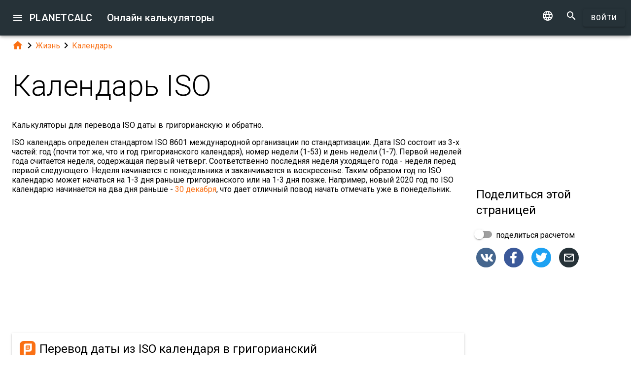

--- FILE ---
content_type: text/html; charset=UTF-8
request_url: https://planetcalc.ru/8540/
body_size: 11291
content:
<!doctype html><html lang="ru">
<head>

	<meta charset="utf-8">
	<meta name="viewport" content="width=device-width, initial-scale=1.0">
	<link rel="preload" href="/font/pc-icons.woff2?t=2f4187228ca956c693a7216e80d6ea51" as="font" type="font/woff2" crossorigin/>
	<link rel="preconnect" href="https://fonts.gstatic.com" crossorigin/>
	<link href="https://fonts.googleapis.com/css?family=Roboto:300,400,500" rel="stylesheet">
	<link rel="preconnect" href="https://ajax.googleapis.com" crossorigin/>
	<link rel="icon" href="/favicon.svg" type="image/svg+xml">
<link rel="stylesheet" href="/style/min/planetcalc_common_3769.css">
<script>window.yaContextCb=window.yaContextCb||[]</script><script src="https://yandex.ru/ads/system/context.js" async></script>

<meta name="keywords" content="ISO, Григорианский, Календарь, новогоднее"/><meta name="description" content=" Калькуляторы для перевода ISO даты в григорианскую и обратно."/><meta name="author" content="Anton : пользователь planetcalc"/><meta name="generator" content="Planetcalc"/><link rel="canonical" href="https://planetcalc.ru/8540/" /><style media="all">
body {  min-height:100% }
h1 { font-size: 3.75rem; line-height: 3.75rem; }
img.pc-math { vertical-align:middle;max-width: 100%; height: auto; }
.social-float {
	position: absolute;
	margin-left: auto;
	margin-right: auto;
	left: 0;
	right: 0;
	width: 350px;
    	height: 400px;
    	background: white;
	box-shadow: 0 0 10px rgba(0,0,0,0.5);
	z-index: 100;
}
td.comment_created {
    border-bottom: 0 !important;
    padding-bottom: 0 !important;
}
td.message {
	padding-top:0 !important;
}

#main_div { padding:0 }
.f_ {
	margin-top:0;
	line-height: normal;
}

	#request_status { width:900px; }
	.modal-body {  max-height: 800px;}
.sofia {
	margin:8px auto;
	text-align:center;
}
.right-ads { margin:16px 0; }
.v5 {
	background-color:#fafafa;
}
.card-authors { padding:0 1.5em 1.5em 1.5em; }

.author-date {
	padding:16px 0;
}
.author-date i {
	padding-right:8px;
}
.author-date a {
	padding-right:32px;
}
#comments {
	margin-top:32px;
}
#comments .t9 {
	margin-top:0;
}
.ads-inline {
    text-align: center;
}
.embed-form {
	margin-bottom:16px;
}

div.social a.oc { margin-right:16px }
div.social { margin: 16px 0; }
div.social h4 { margin-bottom:0 }
.share-url-text { margin:16px 0 }
.share-mode { margin-bottom: 16px; }
.share-url-text div { width:100% }
.similar-calc ul {  padding:0; }
.similar-calc ul li { padding:0 0 16px 16px; display: inline-block; }
#bottom-right-card { position: -webkit-sticky; position:sticky; top: 80px; }
#yandex_rtb_top{min-height:250px}#yandex_rtb_bottom{min-height:200px}#yandex_rtb_right{min-height:250px}
@media (min-width:1366px){#yandex_rtb_sticker{min-height:500px}}</style>
<title>Онлайн калькулятор: Календарь ISO</title>
</head>
<body id="ui_viewer" class="y1 viewer">
<div id="main_menu" class="nc w0 g1" tabindex="-1"><ul class="z0"  role="menu" aria-hidden="true"><li class="a1" role="menuitem" tabindex="0" onclick="document.location.href='\/all\/';"><span class="y0"><i class="material-icons">&#xe5c3;</i></span><span class="b1">Все онлайн калькуляторы</span></li><li class="a1" role="menuitem" tabindex="-1" onclick="document.location.href='\/personal\/requests\/new\/';"><span class="y0"><i class="material-icons">&#xe90f;</i></span><span class="b1">Предложить идею калькулятора</span></li><li class="a1" role="menuitem" tabindex="-1" onclick="document.location.href='\/todo\/translationtask\/?id[]=8540\u0026from=ru';"><span class="y0"><i class="material-icons">&#xe894;</i></span><span class="b1">Перевод</span></li></ul></div><div class="m1 q7 kb"><div class="q1"><div class="r1 s1 mdc-toolbar__section--shrink-to-fit" ><a class="material-icons n1" id="btn_main_menu" href="#">&#xe5d2;</a><a href="/" class="u1 nb" title="Онлайн калькуляторы"><h2 class="u1">PLANETCALC <span class="cc kc">Онлайн калькуляторы</span></h2></a></div><div class="r1 t1" ><a id="btn_change_language_menu" class="material-icons cc n1" href="#">&#xe894;</a><a class="material-icons n1" href="/search/">&#xe8b6;</a><a href="/personal/" class="cc ob c2 g2" id="planetcalc_login">Войти</a></div></div><div style="min-height:0;"><div id="change_language_menu" class="nc w0 g1" tabindex="4"><ul class="z0"  role="menu" aria-hidden="true"><li id="change_language_de" class="a1" role="menuitem" tabindex="0" onclick="document.location.href='https:\/\/de.planetcalc.com\/8540\/?language_select=de';"><span class="y0"><i class="material-icons"> </i></span><span class="b1">Deutsch</span></li><li id="change_language_en" class="a1" role="menuitem" tabindex="-1" onclick="document.location.href='https:\/\/planetcalc.com\/8540\/?language_select=en';"><span class="y0"><i class="material-icons"> </i></span><span class="b1">English</span></li><li id="change_language_es" class="a1" role="menuitem" tabindex="-1" onclick="document.location.href='https:\/\/es.planetcalc.com\/8540\/?language_select=es';"><span class="y0"><i class="material-icons"> </i></span><span class="b1">Español</span></li><li id="change_language_pt" class="a1" role="menuitem" tabindex="-1" onclick="document.location.href='https:\/\/pt.planetcalc.com\/8540\/?language_select=pt';"><span class="y0"><i class="material-icons"> </i></span><span class="b1">Português</span></li><li id="change_language_ru" class="a1 f1" role="menuitem" tabindex="-1"><span class="y0"><i class="material-icons">&#xe5ca;</i></span><span class="b1">Русский</span></li><li id="change_language_zh" class="a1" role="menuitem" tabindex="-1" onclick="document.location.href='https:\/\/zh.planetcalc.com\/8540\/?language_select=zh';"><span class="y0"><i class="material-icons"> </i></span><span class="b1">中文</span></li><li id="change_language_fr" class="a1" role="menuitem" tabindex="-1" onclick="document.location.href='https:\/\/fr.planetcalc.com\/8540\/?language_select=fr';"><span class="y0"><i class="material-icons"> </i></span><span class="b1">Français</span></li></ul></div></div></div><div id="main_div" class="jb">  
	<div class="v_"> 
	<div class="w_"> 
<div class="main-column x_ g0" id="left-block"><div class="qb"><a class="material-icons" href="/">&#xe88a;</a><i class="material-icons">&#xe5cc;</i><a href="/search/?tag=1435">Жизнь</a><i class="material-icons">&#xe5cc;</i><a href="/search/?tag=450">Календарь</a></div><header><h1>Календарь ISO</h1><p class="f_">Калькуляторы для перевода ISO даты в григорианскую и обратно.</p><div></div></header><script>
document.addEventListener("DOMContentLoaded",function() {
	var f = new FormatterTimeSpan();
	$('.nav-created').text(function ( i,t ) { return f.Format(t);});
});
</script>
<div class="article"><div class="article_body"><p>ISO календарь определен стандартом ISO 8601 международной организации по стандартизации. Дата ISO состоит из 3-х частей: год (почти тот же, что и год григорианского календаря), номер недели (1-53) и день недели (1-7). Первой неделей года считается неделя, содержащая первый четверг. Соответственно последняя неделя уходящего года - неделя перед первой следующего. Неделя начинается с понедельника и заканчивается в воскресенье. Таким образом год по ISO календарю может начаться на 1-3 дня раньше григорианского или на 1-3 дня позже. Например, новый 2020 год по ISO календарю начинается на два дня раньше - <a href="#calculator8536" id="i6411ef514f2c8" class="link-calc" >30 декабря</a><script>document.addEventListener("DOMContentLoaded", function(){ $("#i6411ef514f2c8").on("click", function() { 
self.CurrentPageCalculators.forEach( function( e ) {
	if ( e.CalculatorID == 8536) {
		e.setProfile({"id":0,"data":{"week": "1","day": "1","year": 2020}},false);
	}
});
})});</script>, что дает отличный повод начать отмечать уже в понедельник.<br />
</p>
<div id="calculator8536"></div><div class="ads-inline"><div id="yandex_rtb_top"></div><script>window.yaContextCb.push(function(){ Ya.Context.AdvManager.render({ renderTo: "yandex_rtb_top", blockId: "R-A-108438-1" }) });</script></div><div class="pc-article-part"><div class="u5"><div class="w_ f8"  id="dialogv6411ef514a4c4"><div class="x_ j0"><div class="s8 t8"><a class="t_" target="_blank" href="https://planetcalc.ru/8536/?license=1"><img src="/img/32x32i.png" alt="PLANETCALC, Перевод даты из ISO календаря в григорианский" width="32" height="32"></a><h4 class="y9">Перевод даты из ISO календаря в григорианский</h4></div></div><div class="x_ z_"><div class="j4 g8"><input class="l4" type="text" size="12" value="2"  name="year" id="dialogv6411ef514a4c4_year"/><label class="h3 i3" for="dialogv6411ef514a4c4_year">Год</label><div class="_3"></div></div><div class="n4"><div id="hlp_dialogv6411ef514a4c4_year" class="e4 c4"></div></div></div><div class="x_ z_"><div class="s3 _ h8"><i class="w3"></i><label class="h3 i3 h8" for="dialogv6411ef514a4c4_week">Неделя</label><select class="t3"  name="week" id="dialogv6411ef514a4c4_week"><option selected="selected"  value="1">1</option>
<option  value="2">2</option>
<option  value="3">3</option>
<option  value="4">4</option>
<option  value="5">5</option>
<option  value="6">6</option>
<option  value="7">7</option>
<option  value="8">8</option>
<option  value="9">9</option>
<option  value="10">10</option>
<option  value="11">11</option>
<option  value="12">12</option>
<option  value="13">13</option>
<option  value="14">14</option>
<option  value="15">15</option>
<option  value="16">16</option>
<option  value="17">17</option>
<option  value="18">18</option>
<option  value="19">19</option>
<option  value="20">20</option>
<option  value="21">21</option>
<option  value="22">22</option>
<option  value="23">23</option>
<option  value="24">24</option>
<option  value="25">25</option>
<option  value="26">26</option>
<option  value="27">27</option>
<option  value="28">28</option>
<option  value="29">29</option>
<option  value="30">30</option>
<option  value="31">31</option>
<option  value="32">32</option>
<option  value="33">33</option>
<option  value="34">34</option>
<option  value="35">35</option>
<option  value="36">36</option>
<option  value="37">37</option>
<option  value="38">38</option>
<option  value="39">39</option>
<option  value="40">40</option>
<option  value="41">41</option>
<option  value="42">42</option>
<option  value="43">43</option>
<option  value="44">44</option>
<option  value="45">45</option>
<option  value="46">46</option>
<option  value="47">47</option>
<option  value="48">48</option>
<option  value="49">49</option>
<option  value="50">50</option>
<option  value="51">51</option>
<option  value="52">52</option>
<option  value="53">53</option>
</select><div class="_3"></div></div><div class="n4"><div id="hlp_dialogv6411ef514a4c4_week" class="e4 c4"></div></div></div><div class="x_ z_"><div class="s3 _ h8"><i class="w3"></i><label class="h3 i3 h8" for="dialogv6411ef514a4c4_day">День</label><select class="t3"  name="day" id="dialogv6411ef514a4c4_day"><option selected="selected"  value="1">1</option>
<option  value="2">2</option>
<option  value="3">3</option>
<option  value="4">4</option>
<option  value="5">5</option>
<option  value="6">6</option>
<option  value="7">7</option>
</select><div class="_3"></div></div><div class="n4"><div id="hlp_dialogv6411ef514a4c4_day" class="e4 c4"></div></div></div><div class="x_ j0"><div class="r8"><button type="button" id="dialogv6411ef514a4c4_calculate" class="c2 g2 s_ pc-btn-calc"><span id="dialogv6411ef514a4c4_button_text">Рассчитать</span></button></div></div><div class="x_ j0"><div class="e8"><div id="dialogv6411ef514a4c4__progress_" role="progressbar" class="c8 m0 t0"><div class="p0"></div><div class="q0"></div><div class="n0 r0"><span class="o0"></span></div><div class="n0 s0"><span class="o0"></span></div></div></div></div><div class="x_ j0"><div></div><div class="n4 x"><div id="hlp_default_dialogv6411ef514a4c4" class="e4 c4"></div></div></div><div class="x_ a0"><div class="o8">Григорианская дата</div><div class="pc-output-value p8" id="dialogv6411ef514a4c4_date">&nbsp;</div></div><div class="x_ j0"><div class="b2"><div class="pc-calc-footer"><div class="ba u8"></div></div></div></div></div><script>function Dialogv6411ef514a4c4() {var me = this;me.id = "dialogv6411ef514a4c4";me.GetElement = function () { return document.getElementById( me.id ); };me.GetEventHandlerName = function () { return "dialoghandlerv6411ef514a4c4"; };this.dialog_controls = [new DialogInput("year", this, new ValidatorNumber( true, false),new ElementAccessorNumber(),new ValidatorNumber( true, false)),new DialogInput("week", this, 0,new ElementAccessorSelect()),new DialogInput("day", this, 0,new ElementAccessorSelect()),new DialogInput("calculate", this, 0,new ElementAccessorOperation()),new DialogInput("_progress_", this, 0,new ElementAccessorDefault()),new DialogInput("", this, 0,new ElementAccessorDefault()),new DialogInput("date", this, 0,new ElementAccessorOutput())];me.dialog_controls._all ={};me.dialog_controls.forEach( function( e ) { if (me[e.id]===undefined) me[e.id] = e; me.dialog_controls._all[e.id] = e;} );this.addHandler = function ( handler ) {this.dialog_controls.forEach(function(c) { c.addHandler( handler);});};this.SetValues = function ( values ) {this.dialog_controls.forEach(function(c) {if ( values[c.id]!==undefined ) { c.SetValue( values[c.id] ); }});};this.Clear = function ( ) {this.dialog_controls.forEach(function( c) { c.ResetValue();});};this.SetDefaultValues = function () { this.Clear();};this.GetValues = function () {var ret = {}; this.dialog_controls.forEach(function( c) { ret[c.id] = c.GetValue();});return ret;};this.Validate = function ( ) {for(var i=0;i<me.dialog_controls.length;++i) if (!me.dialog_controls[i].Validate()) return false; return true;};this.layout = function ( ) {}};document.addEventListener("DOMContentLoaded", function(event) {var dlg = new Dialogv6411ef514a4c4();
var hd = new CalculatorHandler(new function () {
var me = this;
me.id = 8536;
me.global = 1;
var outputs = {};
me.sinks={change:[],done:[]};
me.startOnLoad = 1;
me.infinite = 0;
var inputs = {};
var renderers = {};
var recordsets = {};
var diagrams = {};
var handler, dialog, refreshTimer;var outer = this;me.adapter = null;me.timeout = 1500;
me.auto = 1;
me.init = function ( h, dlg ) { var o; handler=h;dialog =dlg;me.control = new CalcController(h,me.id);var n; var fn;n='week';if ( dlg[n] ) { inputs[n] = dlg[n]; }n='day';if ( dlg[n] ) { inputs[n] = dlg[n]; }n='year';if ( dlg[n] ) { inputs[n] = dlg[n]; }o = dlg.date;outputs[o.id] =o;o.formatter =new FormatterDateFlags( 1 );handler.onReady();};
me.stop = function() {};
me.start = function() {handler.onStart();
var inputValues = me.getInputValues();me.control.onCalculate( inputValues );};me.getInputs = function() {
		return inputs;
	};
	function objectValues( a, o ) {
		for(var n in o) {
			a.push( o[n] );
	}
	}
	me.getOutputs = function() {
		var ret = [];
		objectValues( ret, outputs );
		objectValues( ret, diagrams );
		objectValues( ret, renderers );
	return ret;
	};
	me.getInputValues = function() {
		var r = {};
		for( var n in inputs) {
			r[n] = inputs[n].GetValue();
		}
		return r;
	};
me.setResult = function( res, done ) {outputs.date.SetValue(res.date);if (done) { handler.onStop();if ( PCF.requestFormulaUpdate( false ) ) { var mjx = window.MathJax; mjx.Hub.Queue(["Typeset",mjx.Hub]);};}};me.resetDisplay = function ( ) {
};
},{calculate:"Рассчитать", stop:"Остановить"});;
hd.initdialog(dlg);dlg.addHandler(hd);window.dialoghandlerv6411ef514a4c4 = hd;});</script><div id="user_data_8536"><div class="tc" id="ud_note8536"><button class="c2 pc-btn-link ce"><i class="material-icons">&#xe14d;</i> Ссылка</button> <button class="c2 pc-btn-new"><i class="material-icons">&#xe161;</i> Сохранить</button>  <button type="button" class="c2 pc-btn-embed-wol"><i class="material-icons">&#xe87b;</i> Виджет</button></div><script>document.addEventListener("DOMContentLoaded", function(event) { window.udh_8536=new PCUserDataHandler( { calcid:8536,id:"user_data_8536"});});</script></div></div></div>
<p><br><br />
Калькулятор для обратного преобразования:<br />
</p>
<div id="calculator8537"></div><div class="pc-article-part"><div class="u5"><div class="w_ f8"  id="dialogv6411ef514b251"><div class="x_ j0"><div class="s8 t8"><a class="t_" target="_blank" href="https://planetcalc.ru/8537/?license=1"><img src="/img/32x32i.png" alt="PLANETCALC, Перевод григорианской даты в дату ISO календаря" width="32" height="32"></a><h4 class="y9">Перевод григорианской даты в дату ISO календаря</h4></div></div><div class="x_ c0"><div class="v8" id="dialogv6411ef514b251_date" data-value=""><label class="l8" for="dialogv6411ef514b251_date_day">Дата</label><div class="s3 _ _ z8 pc-select-day pc-date-first"><i class="w3"></i><select class="t3" id="dialogv6411ef514b251_date_day"  name="date_day"><option  value="-1">Обновление...</option>
</select><div class="_3"></div></div><div class="s3 _ _ z8 pc-select-month"><i class="w3"></i><select class="t3" id="dialogv6411ef514b251_date_month"  name="date_month"><option  value="-1">Обновление...</option>
</select><div class="_3"></div></div><div class="s3 _ _ z8 pc-select-year"><i class="w3"></i><select class="t3" id="dialogv6411ef514b251_date_year"  name="date_year"><option  value="-1">Обновление...</option>
</select><div class="_3"></div></div></div><div class="v8"><label class="l8" for="dialogv6411ef514b251_date_century">Век</label><div class="s3 _ _ z8 _9 pc-date-first"><i class="w3"></i><select class="t3" id="dialogv6411ef514b251_date_century"  name="date_century"><option  value="-1">Обновление...</option>
</select><div class="_3"></div></div></div><div class="n4"><div id="hlp_dialogv6411ef514b251_date" class="e4 c4"></div></div></div><div class="x_ j0"><div class="r8"><button type="button" id="dialogv6411ef514b251_calculate" class="c2 g2 s_ pc-btn-calc"><span id="dialogv6411ef514b251_button_text">Рассчитать</span></button></div></div><div class="x_ j0"><div class="e8"><div id="dialogv6411ef514b251__progress_" role="progressbar" class="c8 m0 t0"><div class="p0"></div><div class="q0"></div><div class="n0 r0"><span class="o0"></span></div><div class="n0 s0"><span class="o0"></span></div></div></div></div><div class="x_ j0"><div></div><div class="n4 x"><div id="hlp_default_dialogv6411ef514b251" class="e4 c4"></div></div></div><div class="x_ a0"><div class="o8">Год</div><div class="pc-output-value p8" id="dialogv6411ef514b251_year">&nbsp;</div></div><div class="x_ a0"><div class="o8">Неделя</div><div class="pc-output-value p8" id="dialogv6411ef514b251_week">&nbsp;</div></div><div class="x_ a0"><div class="o8">День</div><div class="pc-output-value p8" id="dialogv6411ef514b251_day">&nbsp;</div></div><div class="x_ j0"><div class="b2"><div class="pc-calc-footer"><div class="ba u8"></div></div></div></div></div><script>function Dialogv6411ef514b251() {var me = this;me.id = "dialogv6411ef514b251";me.GetElement = function () { return document.getElementById( me.id ); };me.GetEventHandlerName = function () { return "dialoghandlerv6411ef514b251"; };this.dialog_controls = [new DialogInput("date", this, 0,new ElementAccessorDate(5)),new DialogInput("calculate", this, 0,new ElementAccessorOperation()),new DialogInput("_progress_", this, 0,new ElementAccessorDefault()),new DialogInput("", this, 0,new ElementAccessorDefault()),new DialogInput("year", this, 0,new ElementAccessorOutput()),new DialogInput("week", this, 0,new ElementAccessorOutput()),new DialogInput("day", this, 0,new ElementAccessorOutput())];me.dialog_controls._all ={};me.dialog_controls.forEach( function( e ) { if (me[e.id]===undefined) me[e.id] = e; me.dialog_controls._all[e.id] = e;} );this.addHandler = function ( handler ) {this.dialog_controls.forEach(function(c) { c.addHandler( handler);});};this.SetValues = function ( values ) {this.dialog_controls.forEach(function(c) {if ( values[c.id]!==undefined ) { c.SetValue( values[c.id] ); }});};this.Clear = function ( ) {this.dialog_controls.forEach(function( c) { c.ResetValue();});};this.SetDefaultValues = function () { this.Clear();};this.GetValues = function () {var ret = {}; this.dialog_controls.forEach(function( c) { ret[c.id] = c.GetValue();});return ret;};this.Validate = function ( ) {for(var i=0;i<me.dialog_controls.length;++i) if (!me.dialog_controls[i].Validate()) return false; return true;};this.layout = function ( ) {}};document.addEventListener("DOMContentLoaded", function(event) {var dlg = new Dialogv6411ef514b251();
var hd = new CalculatorHandler(new function () {
var me = this;
me.id = 8537;
me.global = 1;
var outputs = {};
me.sinks={change:[],done:[]};
me.startOnLoad = 1;
me.infinite = 0;
var inputs = {};
var renderers = {};
var recordsets = {};
var diagrams = {};
var handler, dialog, refreshTimer;var outer = this;me.adapter = { encoder:{"date":Date2String},decoder:{"date":String2Date}};me.timeout = 1500;
me.auto = 1;
me.init = function ( h, dlg ) { var o; handler=h;dialog =dlg;me.control = new CalcController(h,me.id);var n; var fn;n='date';if ( dlg[n] ) { inputs[n] = dlg[n]; }o = dlg.week;outputs[o.id] =o;o.formatter =new FormatterNumber( 0,0,0,"R" );o = dlg.year;outputs[o.id] =o;o.formatter =new FormatterNumber( 0,0,0,"R" );o = dlg.day;outputs[o.id] =o;o.formatter =new FormatterNumber( 0,0,0,"R" );handler.onReady();};
me.stop = function() {};
me.start = function() {handler.onStart();
var inputValues = me.getInputValues();me.control.onCalculate( inputValues );};me.getInputs = function() {
		return inputs;
	};
	function objectValues( a, o ) {
		for(var n in o) {
			a.push( o[n] );
	}
	}
	me.getOutputs = function() {
		var ret = [];
		objectValues( ret, outputs );
		objectValues( ret, diagrams );
		objectValues( ret, renderers );
	return ret;
	};
	me.getInputValues = function() {
		var r = {};
		for( var n in inputs) {
			r[n] = inputs[n].GetValue();
		}
		return r;
	};
me.setResult = function( res, done ) {outputs.week.SetValue(res.week);outputs.year.SetValue(res.year);outputs.day.SetValue(res.day);if (done) { handler.onStop();if ( PCF.requestFormulaUpdate( false ) ) { var mjx = window.MathJax; mjx.Hub.Queue(["Typeset",mjx.Hub]);};}}},{calculate:"Рассчитать", stop:"Остановить"});;
hd.initdialog(dlg);dlg.addHandler(hd);window.dialoghandlerv6411ef514b251 = hd;});</script><div id="user_data_8537"><div class="tc" id="ud_note8537"><button class="c2 pc-btn-link ce"><i class="material-icons">&#xe14d;</i> Ссылка</button> <button class="c2 pc-btn-new"><i class="material-icons">&#xe161;</i> Сохранить</button>  <button type="button" class="c2 pc-btn-embed-wol"><i class="material-icons">&#xe87b;</i> Виджет</button></div><script>document.addEventListener("DOMContentLoaded", function(event) { window.udh_8537=new PCUserDataHandler( { calcid:8537,id:"user_data_8537"});});</script></div></div></div><div class="ads-inline"><div id="yandex_rtb_bottom"></div><script>window.yaContextCb.push(function(){ Ya.Context.AdvManager.render({ renderTo: "yandex_rtb_bottom", blockId: "R-A-108438-2" }) });</script></div>
<p></p></div></div><div id="copied_msg" class="ke"><div class="me"><div class="ne">Ссылка скопирована в буфер обмена</div></div></div><div class="social social-share ee"><div class="share-mode"><div class="t9 share-switch"><div class="x6"><div class="z6"></div><div class="b7"><div class="_7"><input class="a7" type="checkbox" id="share_data_md"/></div></div></div> <label for="share_data_md">&nbsp;поделиться расчетом</label></div><div class="share_data_msg z"></div></div><div class="share-buttons"><a class="pc-social-share oc sc" target="_blank" href="https://vk.com/share.php?url=https%3A%2F%2Fplanetcalc.ru%2F8540%2F" rel="noopener nofollow" data-origin="sc"><span class="material-icons">&#xf302;</span></a><a class="pc-social-share oc pc" target="_blank" href="https://www.facebook.com/sharer/sharer.php?u=https%3A%2F%2Fplanetcalc.ru%2F8540%2F" rel="noopener nofollow" data-origin="pc"><span class="material-icons">&#xf301;</span></a><a class="pc-social-share oc qc" target="_blank" href="https://twitter.com/intent/tweet?text=%D0%9E%D0%BD%D0%BB%D0%B0%D0%B9%D0%BD%20%D0%BA%D0%B0%D0%BB%D1%8C%D0%BA%D1%83%D0%BB%D1%8F%D1%82%D0%BE%D1%80%3A%20%D0%9A%D0%B0%D0%BB%D0%B5%D0%BD%D0%B4%D0%B0%D1%80%D1%8C%20ISO&url=https%3A%2F%2Fplanetcalc.ru%2F8540%2F" rel="noopener nofollow" data-origin="qc"><span class="material-icons">&#xf303;</span></a><a class="pc-social-share oc r_" href="mailto:?subject=%D0%9E%D0%BD%D0%BB%D0%B0%D0%B9%D0%BD%20%D0%BA%D0%B0%D0%BB%D1%8C%D0%BA%D1%83%D0%BB%D1%8F%D1%82%D0%BE%D1%80%3A%20%D0%9A%D0%B0%D0%BB%D0%B5%D0%BD%D0%B4%D0%B0%D1%80%D1%8C%20ISO&body=https%3A%2F%2Fplanetcalc.ru%2F8540%2F" rel="noopener nofollow" data-origin="r_"><span class="material-icons">&#xe0e1;</span></a></div><div class="share-url-text x"><div class="j4"><input class="l4" type="text" value="" readonly/><div class="_3"></div></div><div class="n4"><div id="share_data_md_hlp" class="e4 c4">Все получившие ссылку смогут просматривать этот расчет</div></div><button class="c2 mc" type="button" ><span class="f2 ">Скопировать</span></button>
<div style="clear:both"></div></div></div><div class="similar-calc"><h4>Похожие калькуляторы</h4><ul><li>&bull; <a href="/7120/" title="Сколько прошло дней между двумя датами, историческая версия.">Сколько прошло дней между двумя датами, историческая версия.</a></li><li>&bull; <a href="/505/" title="Юлианский и григорианский календарь">Юлианский и григорианский календарь</a></li><li>&bull; <a href="/7116/" title="Григорианский календарь, перевод даты с учетом эры">Григорианский календарь, перевод даты с учетом эры</a></li><li>&bull; <a href="/8504/" title="Эфиопский календарь">Эфиопский календарь</a></li><li>&bull; <a href="/8500/" title="Коптский календарь">Коптский календарь</a></li><li>&bull; <a href="/search/?section=450" class="vc">Раздел: Календарь ( 40 калькуляторов )</a></li></ul></div><div class="b"><i class="material-icons">&#xe54e;</i>&nbsp;<a class="vc xb" href="/search/?tag=4224" >ISO</a> <a class="vc yb" href="/search/?tag=6567" >Григорианский</a> <a class="vc bc" href="/search/?tag=450" >Календарь</a> <a class="vc xb" href="/search/?tag=6592" >новогоднее</a> </div><div class="b2"><span class="u8"><a href="https://planetcalc.ru/8540/?license=1" target=_blank><i class="material-icons">&#xf304;</i><i class="material-icons">&#xf305;</i></a></span> PLANETCALC, Календарь ISO<div class="ba u8"></div></div><div class="p9 qb author-date v"><i class="material-icons">&#xe7ff;</i><a href="/8540/?thanks=1">Anton</a><i class="material-icons">&#xe8b5;</i><span class="nav-created">2020-11-03 14:19:38</span></div>		<script>
		function showAvInitials( i ) {
			i.style.display="none";
			var d = i.parentNode;
			var bg = d.getAttribute("data-bg");
			d.style.backgroundColor = bg;
			var e = d.getElementsByClassName("tb");
			if ( e.length ) {
				e[0].style.display="inline";
			}
		}
		function CommentAvatarFormatter( formatter ) {
			var colors = [ "#D32F2F", "#C2185B", "#7B1FA2", "#512DA8", "#303F9F", "#1976D2", "#0288D1", "#0097A7", "#00796B", "#388E3C", "#689F38", "#AFB42B", "#FBC02D", "#FFA000", "#F57C00", "#E64A19", "#5D4037", "#455A64"];
	this.Format = function ( colname, record ) {
		var ret = '<div class="' + "sb" + '"';
			var name = record.nickname;
			if ( !name ) name = 'Unknown'; else name = name.toString();
			var hash = 0;
			for(var i =0 ;i<name.length;++i) {
				hash+=name.charCodeAt(i);
			}
			var color = colors[ hash%colors.length];
			var namearr = name.split(' ');
			var abbr ='';
			for(var i=0;i<namearr.length && i<2 ;++i) {
				if ( namearr[i].length) {
					abbr+=namearr[i].substr(0,1);
				}
			}
		if ( record.photo ) {
			ret+='data-bg="' + color + '"><img src="' + record.photo + '" alt="' + (record.nickname && record.nickname.replace?record.nickname.replace('"',"'"):'') + '" onerror="showAvInitials(this);">';
		} else {
			ret+=' style="background-color:' + color + '">';
		}
		ret+='<span class="' + "tb" + '"' + (record.photo?' style="display:none;"':'') + '>' + abbr.toUpperCase()  + '</span>';
		ret+='</div>';
		return ret;
	}
}</script>
<div id="comments"><div class="w_ f8"  id="dialogv696b23db9fabd"><div class="x_ j0"><div class="s8"><h4 class="y9">Комментарии</h4></div></div><div class="x_ _0"><div id="dialogv696b23db9fabd_group_sofia"  class="placeholder"></div></div><div class="x_ g0"><div class="w_ f8"  id="dialogv696b23db9fabd_group_comments"><div class="x_ j0"><div class="j4 m4 g8 "><textarea class="l4"  id="dialogv696b23db9fabd_message" rows="5" cols="80"></textarea>
<div class="c3"><div class="e3"></div><div class="f3"><label class="h3" for="dialogv696b23db9fabd_message">Ваше сообщение</label></div><div class="g3"></div></div></div><div class="n4"><div id="hlp_dialogv696b23db9fabd_message" class="e4 c4"></div></div></div><div class="x_ j0"><div class="t9"><div class="x6"><div class="z6"></div><div class="b7"><div class="_7"><input class="a7" type="checkbox" id="dialogv696b23db9fabd_notify"/></div></div></div><label for="dialogv696b23db9fabd_notify"> Сообщать о комментариях</label></div><div class="n4"><div id="hlp_dialogv696b23db9fabd_notify" class="e4 c4"></div></div></div></div></div><div class="x_ j0"><div class="e8"><div id="dialogv696b23db9fabd_progress" role="progressbar" class="c8 m0 t0"><div class="p0"></div><div class="q0"></div><div class="n0 r0"><span class="o0"></span></div><div class="n0 s0"><span class="o0"></span></div></div></div></div><div class="r8 x_ j0"><button class="c2 g2" type="button" id="dialogv696b23db9fabd_send"><span class="f2 ">Отправить</span></button>
</div><div class="x_ j0"><div id="dialogv696b23db9fabd_comments"  class="placeholder"></div></div><input type="hidden" value="8975" id="dialogv696b23db9fabd_messagebox"/></div><script>function Dialogv696b23db9fabd() {var me = this;me.id = "dialogv696b23db9fabd";me.GetElement = function () { return document.getElementById( me.id ); };me.GetEventHandlerName = function () { return "dialoghandlerv696b23db9fabd"; };this.dialog_controls = [new DialogInput("group_sofia", this, 0,new ElementAccessorDefault()),new DialogInput("group_comments", this, 0,new ElementAccessorDefault()),new DialogInput("message", this, new ValidatorTextSize( 0,5000 ),new ElementAccessorText()),new DialogInput("notify", this, 0,new ElementAccessorCheckbox()),new DialogInput("messagebox", this, 0,new ElementAccessorHidden()),new DialogInput("progress", this, 0,new ElementAccessorDefault()),new DialogInput("send", this, 0,new ElementAccessorOperation()),new DialogInput("comments", this, 0,new ElementAccessorDefault())];me.dialog_controls._all ={};me.dialog_controls.forEach( function( e ) { if (me[e.id]===undefined) me[e.id] = e; me.dialog_controls._all[e.id] = e;} );this.addHandler = function ( handler ) {this.dialog_controls.forEach(function(c) { c.addHandler( handler);});};this.SetValues = function ( values ) {this.dialog_controls.forEach(function(c) {if ( values[c.id]!==undefined ) { c.SetValue( values[c.id] ); }});};this.Clear = function ( ) {this.dialog_controls.forEach(function( c) { c.ResetValue();});};this.SetDefaultValues = function () { this.Clear();};this.GetValues = function () {var ret = {}; this.dialog_controls.forEach(function( c) { ret[c.id] = c.GetValue();});return ret;};this.Validate = function ( ) {for(var i=0;i<me.dialog_controls.length;++i) if (!me.dialog_controls[i].Validate()) return false; return true;};this.layout = function ( ) {}};document.addEventListener("DOMContentLoaded", function(event) {var dlg = new Dialogv696b23db9fabd();
var hd = function() {var dialogv696b23db9fabd_comments_init_data="";var dialogv696b23db9fabd_comments=new AjaxSetMessages(dialogv696b23db9fabd_comments_init_data, "/service/comments/", "dialogv696b23db9fabd_comments", "Обновление...");dialogv696b23db9fabd_comments.Renderer.AddColumn("posted","Создан",new RecordFieldFormatter( new FormatterTimeSpan() ));dialogv696b23db9fabd_comments.Renderer.AddColumn("avatar","",new CommentAvatarFormatter());dialogv696b23db9fabd_comments.Renderer.AddColumn("created","",new RecordFieldFormatter( new FormatterPrefix("Зарегистрирован: ", new FormatterDateOnly()) ));dialogv696b23db9fabd_comments.Renderer.AddColumn("posts","",new RecordFieldFormatter( new FormatterPrefix("Сообщений: ", null) ));dialogv696b23db9fabd_comments.Render();dialogv696b23db9fabd_comments.qc.messagebox=8975;dialogv696b23db9fabd_comments.qc.language="ru";dialogv696b23db9fabd_comments.qc.parent=0; var ch= new CommentFormHandler("https://planetcalc.ru/8540/?loginrequirednow=1&language_select=ru",false);ch.setTable(dialogv696b23db9fabd_comments); return ch;}();;
hd.initdialog(dlg);dlg.addHandler(hd);});</script></div><div class="ads-inline"></div></div><div class="x_ _0"><div id="top-right-card" class="right_fix"></div><div class="cc right-ads"><div id="yandex_rtb_right"></div><script>window.yaContextCb.push(function(){ Ya.Context.AdvManager.render({ renderTo: "yandex_rtb_right", blockId: "R-A-108438-5" }) });</script></div><div id="bottom-right-card" ><div class="social social-share ce"><h4 class="share-title">Поделиться <span class="share-subject">этой страницей</span></h4><div class="share-mode"><div class="t9 share-switch"><div class="x6"><div class="z6"></div><div class="b7"><div class="_7"><input class="a7" type="checkbox" id="share_data"/></div></div></div> <label for="share_data">&nbsp;поделиться расчетом</label></div><div class="share_data_msg z"></div></div><div class="share-buttons"><a class="pc-social-share oc sc" target="_blank" href="https://vk.com/share.php?url=https%3A%2F%2Fplanetcalc.ru%2F8540%2F" rel="noopener nofollow" data-origin="sc"><span class="material-icons">&#xf302;</span></a><a class="pc-social-share oc pc" target="_blank" href="https://www.facebook.com/sharer/sharer.php?u=https%3A%2F%2Fplanetcalc.ru%2F8540%2F" rel="noopener nofollow" data-origin="pc"><span class="material-icons">&#xf301;</span></a><a class="pc-social-share oc qc" target="_blank" href="https://twitter.com/intent/tweet?text=%D0%9E%D0%BD%D0%BB%D0%B0%D0%B9%D0%BD%20%D0%BA%D0%B0%D0%BB%D1%8C%D0%BA%D1%83%D0%BB%D1%8F%D1%82%D0%BE%D1%80%3A%20%D0%9A%D0%B0%D0%BB%D0%B5%D0%BD%D0%B4%D0%B0%D1%80%D1%8C%20ISO&url=https%3A%2F%2Fplanetcalc.ru%2F8540%2F" rel="noopener nofollow" data-origin="qc"><span class="material-icons">&#xf303;</span></a><a class="pc-social-share oc r_" href="mailto:?subject=%D0%9E%D0%BD%D0%BB%D0%B0%D0%B9%D0%BD%20%D0%BA%D0%B0%D0%BB%D1%8C%D0%BA%D1%83%D0%BB%D1%8F%D1%82%D0%BE%D1%80%3A%20%D0%9A%D0%B0%D0%BB%D0%B5%D0%BD%D0%B4%D0%B0%D1%80%D1%8C%20ISO&body=https%3A%2F%2Fplanetcalc.ru%2F8540%2F" rel="noopener nofollow" data-origin="r_"><span class="material-icons">&#xe0e1;</span></a></div><div class="share-url-text x"><div class="j4"><input class="l4" type="text" value="" readonly/><div class="_3"></div></div><div class="n4"><div id="share_data_hlp" class="e4 c4">Все получившие ссылку смогут просматривать этот расчет</div></div><button class="c2 mc" type="button" ><span class="f2 ">Скопировать</span></button>
<div style="clear:both"></div></div></div><div class="ads-sticker right-ads"><div id="yandex_rtb_sticker"></div><script>window.yaContextCb.push(function(){ Ya.Context.AdvManager.render({ renderTo: "yandex_rtb_sticker", blockId: "R-A-108438-6" }) });</script></div></div></div></div></div><script>
var shiftMax = 0;
document.addEventListener('DOMContentLoaded', function(){ 
	showStoreRef();
	
var sharer = new PSS.Sharer("моим расчетом",'Данные Вашего расчета занимают %1. Пожалуйста <a class="save_data_link" href="#">сохраните расчет</a> на сервере чтобы поделиться им.');});


function getMobileOperatingSystem() {
	var userAgent = navigator.userAgent || navigator.vendor || window.opera;
	if (/android/i.test(userAgent)) {
		return "Android";
    }
    if (/iPad|iPhone|iPod/.test(userAgent) && !window.MSStream) {
        return "iOS";
    }
    return "unknown";
}
function showStoreRef() {
	if ( $(".wb").length && !$(".wb").is(":visible") ) {
	switch( getMobileOperatingSystem()) {
	case 'Android':{
		$(".pc-storeref-android").removeClass("cc");
	} break;
	case 'iOS':{
		$(".pc-storeref-ios").removeClass("cc");
	} break;
	}	
}
var savedData = [];function forEachCalc( func ) {
	if ( window.CurrentPageCalculators ) {
		for( var i =0;i<window.CurrentPageCalculators.length;++i ) {
			func( window.CurrentPageCalculators[i] );
		}
	}
}

forEachCalc( function ( calc ) {
	var sd = savedData[calc.CalculatorID ];
	if ( sd ) {
		calc.setProfile(sd,false);
}});

}
</script>
</div><!-- container-->
	<div class="horizontal_divider"></div>
	<footer class="t7">
	<ol >
		<li><h4>О нас</h4></li>
		<li><a href="/about/">Проект</a></li>
		<li><a class="inline" href="//twitter.com/PlanetcalcRus" rel="nofollow" ><i class="material-icons">&#xf303;</i></a>
		 <a class="inline" href="https://vk.com/planetcalcrus" rel="nofollow" ><i class="material-icons">&#xf302;</i></a>
		</li>
	</ol>

	<ol >
		<li><h4>Условия</h4></li>
		<li><a href="/terms/">Условия использования</a></li>  
		<li><a href="/privacy/">Политика конфиденциальности</a></li>
	</ol>
	<ol >
		<li><h4>Калькуляторы</h4></li>
		<li><a href="/all/">Все онлайн калькуляторы</a></li>
	</ol>
	<ol >
		<li><h4>Сообщество</h4></li>
		<li><a href="/comments/">Все обсуждения</a></li>
		<li><a href="/allrequests/">Все запросы</a></li>
		<li><a href="/sofia/">Галерея портретов Софьи Васильевны</a></li>
		<li><a href="/dev/">Разработчикам</a></li>
	</ol>
	<ol >
		<li><h4>Язык</h4></li>
<li><a href="#" onclick="document.location.href='https:\/\/de.planetcalc.com\/8540\/?language_select=de'" title="Deutsch">Deutsch</a></li><li><a href="#" onclick="document.location.href='https:\/\/planetcalc.com\/8540\/?language_select=en'" title="English">English</a></li><li><a href="#" onclick="document.location.href='https:\/\/es.planetcalc.com\/8540\/?language_select=es'" title="Español">Español</a></li><li><a href="#" onclick="document.location.href='https:\/\/pt.planetcalc.com\/8540\/?language_select=pt'" title="Português">Português</a></li><li><a href="#" onclick="document.location.href='https:\/\/planetcalc.ru\/8540\/?language_select=ru'" title="Русский">Русский</a></li><li><a href="#" onclick="document.location.href='https:\/\/zh.planetcalc.com\/8540\/?language_select=zh'" title="中文">中文</a></li><li><a href="#" onclick="document.location.href='https:\/\/fr.planetcalc.com\/8540\/?language_select=fr'" title="Français">Français</a></li>	</ol>
	<ol >
		<li><h4>Персональный раздел</h4></li>
		<li><a href="/personal/">
Войти</a>
</li>
	</ol>
	<div class="pb">Copyright &copy; PlanetCalc Версия:
	3.1.3794.0	</div>
</footer>
<script>if ( PCL===undefined ) {var PCL = {};}
	PCL.language_id='ru';
PCL.minutes_ago_one="%1 минуту назад";PCL.minutes_ago_few="%1 минуты назад";PCL.minutes_ago_many="%1 минут назад";PCL.minutes_ago_other="%1 минуты назад";PCL.hours_ago_one="%1 час назад";PCL.hours_ago_few="%1 часа назад";PCL.hours_ago_many="%1 часов назад";PCL.hours_ago_other="%1 часа назад";PCL.days_ago_one="%1 день назад";PCL.days_ago_few="%1 дня назад";PCL.days_ago_many="%1 дней назад";PCL.days_ago_other="%1 дня назад";PCL.months_ago_one="%1 месяц назад";PCL.months_ago_few="%1 месяца назад";PCL.months_ago_many="%1 месяцев назад";PCL.months_ago_other="%1 месяца назад";PCL.years_ago_one="%1 год назад";PCL.years_ago_few="%1 года назад";PCL.years_ago_many="%1 лет назад";PCL.years_ago_other="%1 года назад";PCL.all="Все";PCL.x_of_y="%1 из %2";PCL.items_per_page="Записей";PCL.next_page="Следующая страница";PCL.prev_page="Предыдущая страница";PCL.err_data_too_long="Данные Вашего расчета занимают %1. Мы не можем сохранить данные такого размера. Максимум - %2.";PCL.userdata="Расчет сохранен %2 пользователем: <a href=\"/personal/authorinfo/?id=%3\" rel=\"nofollow\">%1</a>";	PCL.dow_0="вс";PCL.dow_1="пн";PCL.dow_2="вт";PCL.dow_3="ср";PCL.dow_4="чт";PCL.dow_5="пт";PCL.dow_6="сб";	
PCL.ldow_0="воскресенье";PCL.ldow_1="понедельник";PCL.ldow_2="вторник";PCL.ldow_3="среда";PCL.ldow_4="четверг";PCL.ldow_5="пятница";PCL.ldow_6="суббота";	PCL.mon_0="январь";PCL.mon_1="февраль";PCL.mon_2="март";PCL.mon_3="апрель";PCL.mon_4="май";PCL.mon_5="июнь";PCL.mon_6="июль";PCL.mon_7="август";PCL.mon_8="сентябрь";PCL.mon_9="октябрь";PCL.mon_10="ноябрь";PCL.mon_11="декабрь";	
PCL.fmon_0="января";PCL.fmon_1="февраля";PCL.fmon_2="марта";PCL.fmon_3="апреля";PCL.fmon_4="мая";PCL.fmon_5="июня";PCL.fmon_6="июля";PCL.fmon_7="августа";PCL.fmon_8="сентября";PCL.fmon_9="октября";PCL.fmon_10="ноября";PCL.fmon_11="декабря";	PCL.smon_0="янв.";PCL.smon_1="февр.";PCL.smon_2="мар.";PCL.smon_3="апр.";PCL.smon_4="мая";PCL.smon_5="июн.";PCL.smon_6="июл.";PCL.smon_7="авг.";PCL.smon_8="сент.";PCL.smon_9="окт.";PCL.smon_10="нояб.";PCL.smon_11="дек.";	PCL.century="век";PCL.b_c="до Н.Э.";PCL.ordinal_one="%1й";PCL.ordinal_two="%1й";PCL.ordinal_few="%1й";PCL.ordinal_other="%1й";	PCL.yes="да";PCL.no="нет";	PCL.date_format="%3.%2.%1%4";PCL.date_time_format="%3.%2.%1%4 %6:%7:%8";PCL.pm="PM";PCL.am="AM";	PCL.err_must_be_at_least_x_chars_long="Ожидается не менее %1 символов.";PCL.err_must_be_less_or_equal_x_chars="Максимальная длина %1 символов.";	PCL.err_invalid_number="Ожидается число.";PCL.err_invalid_positive_number="Ожидается положительное число.";PCL.err_invalid_integer_number="Ожидается целое число.";PCL.err_invalid_integer_positive_number="Ожидается положительное целое число.";PCL.err_complex_not_allowed="Комплексные числа не допускются.";PCL.err_fraction_not_allowed="Дробные числа не допускаются.";		PCL.pluralCodes = ['zero','one','two','few','many'];
	PCL.ordinalIR = function( n ) {
		var i = n, w=0,f=0,t=0,v=0;
		return "other";	}
	PCL.cardinalIR = function( n ) {
		var i = n, w=0,f=0,t=0,v=0;
		if (v==0 && (i % 10)==1 && ( i % 100) != 11) return PCL.pluralCodes[1];if (v==0 && (i % 10)>=2 && (i % 10)<=4 && ((i % 100)<12 || (i % 100)>14)) return PCL.pluralCodes[3];if (v==0 && ((i % 10)==0 || ( (i % 10)>=5 && (i%10)<=9 ) || (i%100)>=11 && (i%100)<=14)) return PCL.pluralCodes[4];return "other";	}
	PCL.getOrdinal = function(n){
		return PCL['ordinal_' + PCL.ordinalIR( n )];
	}
</script>
<script src="https://ajax.googleapis.com/ajax/libs/jquery/3.6.0/jquery.min.js" crossorigin="anonymous"></script><script src="/lib/min/3768/pla_0_3768.js"></script><script id="Lib220406">"use strict";self.Planetcalc=new function(){var c=this;this.Calc8536=function(e,t,a,n){var u=new Date(a,0,1);u.setFullYear(a);var r=u.getDay(),a=0,a=0===r||4<r?8-(r=0===r?7:r):1-r,e=Number(e)-1;u.setDate(7*e+Number(t)+a),n.SetValue(u)},this.Calc8537=function(e,t,a,n){var u=e.getFullYear();11==e.getMonth()&&28<e.getDate()&&u++;for(var r=s(u);e<r;)r=s(--u);var i=(e.getTime()-r.getTime())/864e5,l=i%7;function s(e){return c.Calculate8536({week:1,day:1,year:e}).date}t.SetValue(1+(i-l)/7),n.SetValue(1+l),a.SetValue(u)},this.Disp8536=function(e,t,a,n){function u(e){var t=new Date(e,0,1);t.setFullYear(e),t.setMonth(0),t.setDate(1);var a=t.getDay(),e=0,e=0===a||4<a?8-(a=0===a?7:a):1-a;return t.setDate(1+e),t.getTime()}for(var a=u(a.GetValue()+1)-u(a.GetValue()),r=Math.round(a/6048e5),i={},l=1;l<=r;++l)i[l]=!0;e.DisplayOptions(i)},this.Display8536=function(e,t){c.Disp8536(t.options(e.week,"week"),t.options(e.day,"day"),t.simple(e.year,"year"),t.simple(e.date,"date"))},this.Calculate8536=function(e){var t={};return c.Calc8536(e.week,e.day,Number(e.year),{SetValue:function(e){t.date=e}}),t},this.Calculate8537=function(e){var t={};return c.Calc8537(e.date,{SetValue:function(e){t.week=e}},{SetValue:function(e){t.year=e}},{SetValue:function(e){t.day=e}}),t}};</script><script>
PLANETCALC.init();
</script>
</body>
</html>
